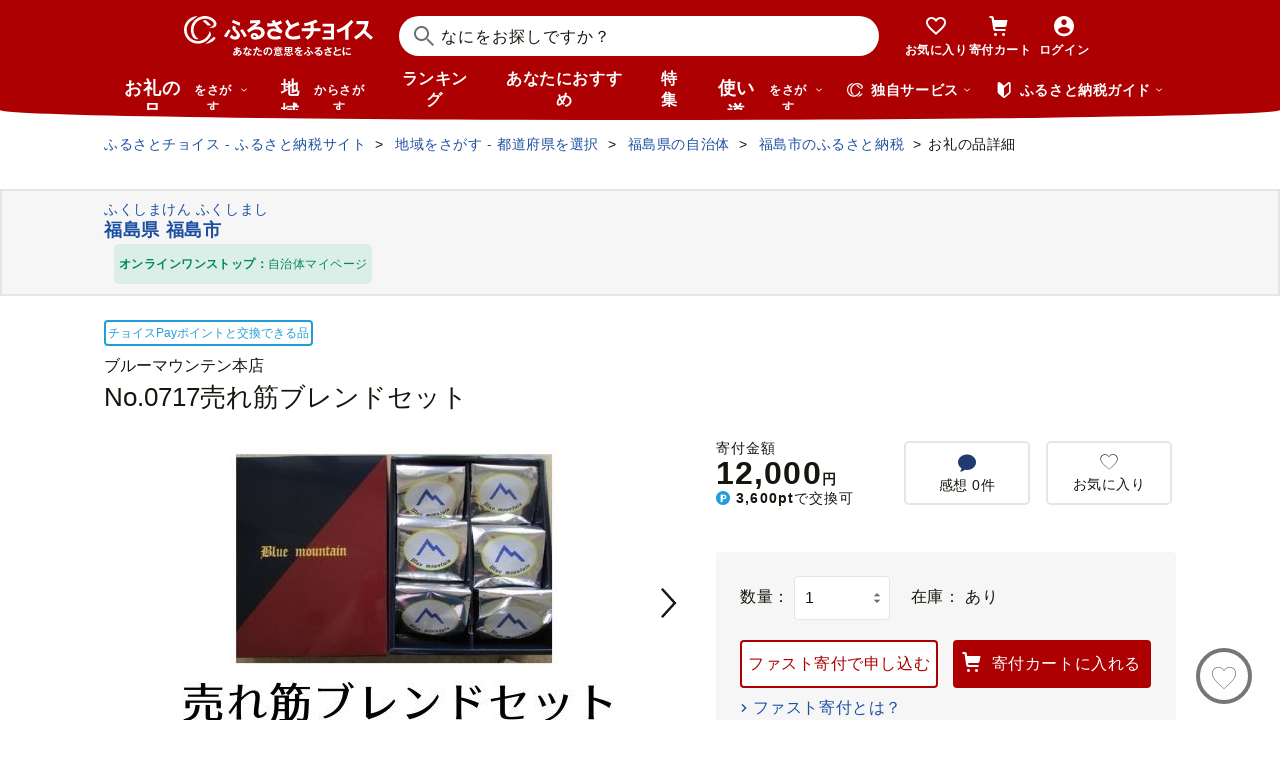

--- FILE ---
content_type: text/html; charset=UTF-8
request_url: https://www.furusato-tax.jp/ajax/product/recommended?action=pc312&tag=null&product_detail_id=4922994
body_size: 4412
content:


	<div class="recommendyou">

		
		<h2 class="ttl-h2--icon"><i class="ttl-h2__icon icn-heart"></i><span class="ttl-h2__text">あなたにおすすめのお礼の品</span></h2>
		

		<div class="recommendyou_slider sld" data-slidenum="4">
			<div class="sld__wrap">
				<ul style="width: 3312px; margin-left: 0px;" class="sld__list grid">
					<li class="js-product-slider-item sld__item goods--slide">

						
	<div class="card-product">
		
		<a class="card-product__link product-slider__product_detail" href="https://www.furusato-tax.jp/product/detail/01668/460792?product-detail_recommend" data-report-url="https://furusatotax.silveregg.net/pycre5/jsonp/click?prod=460792&amp;cookie=fuXVArFhzyUBHj-Itelnbtw..JRe7KgBFEYilUNQWm1pSm2zzqXe7ZAgtaXIfITmkWY09r4Z-6CBjB1k4r0fW2jpBnC42Og2xNhnpyZ3_gzhRmN3mnPJDtTXFOpV016ENxJA.&amp;spec=pc312&amp;cref=1249139528&amp;merch=furusatotax">
			<div class="card-product__image">
				<img class="card-product__img" alt="" decoding="async" src="https://img.furusato-tax.jp/cdn-cgi/image/width=520,height=323/img/x/product/details/20231127/pd_9959661abb1851ba293e8e415dc20730f4591cc4.jpg"/>
				
				
				
				
			</div>

			<div class="card-product__contents">
				<h3 class="card-product__title">大人気 2026年3月末までにお届け エンペラーサーモン 900g 小分け 鮭 サーモ…</h3>
				<div class="card-product__subtitle">
					<div class="card-product__subtitle-inner">
						<div class="card-product__price-text">
							<p class="card-product__price">14,000 円</p>
							
							
						</div>
						<div class="card-product__price-option">
							
						</div>
					</div>
				</div>

				
			</div>
		</a>
		<div class="card-product__complement">
			<a href="/product/reviews/01668/460792" class="card-product__comment product-slider__review">
				<i class="card-product__icn-message icn-message"></i>感想(368)
			</a>
			
		</div>
		
		<button type="button" data-text="大人気 2026年3月末までにお届け エンペラーサーモン 900g 小分け 鮭 サーモン アトランティックサーモン 水産庁長官賞 受賞 さけ シャケ しゃけ sake カルパッチョ ソテー レアステーキ 人気 高級 大満足 美味しい 贈答 生食用 刺身 お刺身 刺し身 魚介類 海鮮 冷凍 厚切り 薄切り ふるさと納税 ふるさとチョイス チョイス 北海道 白糠町" data-form_num="" data-id="460792" data-city-name="北海道白糠町" class="product-slider__favorite card-product__heart addfavorite" data-mode="add" aria-pressed="false">
			<img class="favorite-product_details-460792" alt="お気に入り" decoding="async" src="/img/icon_heart_brdwht.svg"/>
		</button>
		<a class="card-product__city product-slider__city" href="https://www.furusato-tax.jp/city/product/01668?product-detail_recommend">
			
			<span>北海道白糠町</span>
		</a>
		<input type="hidden" class="card-product__id" value="460792"/>
	</div>


					</li><li class="js-product-slider-item sld__item goods--slide">

						
	<div class="card-product">
		
		<a class="card-product__link product-slider__product_detail" href="https://www.furusato-tax.jp/product/detail/41001/5914164?product-detail_recommend" data-report-url="https://furusatotax.silveregg.net/pycre5/jsonp/click?prod=5914164&amp;cookie=fuXVArFhzyUBHj-Itelnbtw..JRe7KgBFEYilUNQWm1pSm2zzqXe7ZAgtaXIfITmkWY09r4Z-6CBjB1k4r0fW2jpBnC42Og2xNhnpyZ3_gzhRmN3mnPJDtTXFOpV016ENxJA.&amp;spec=pc312&amp;cref=1249139528&amp;merch=furusatotax">
			<div class="card-product__image">
				<img class="card-product__img" alt="" decoding="async" src="https://img.furusato-tax.jp/cdn-cgi/image/width=520,height=323/img/x/product/details/20230809/pd_3347046d24496a7afc2cfda6e6a5b249c2b8b926.png"/>
				
				
				
				
			</div>

			<div class="card-product__contents">
				<h3 class="card-product__title">百匠大島　もみ焼き製法米「夢しずく」10kg</h3>
				<div class="card-product__subtitle">
					<div class="card-product__subtitle-inner">
						<div class="card-product__price-text">
							<p class="card-product__price">18,000 円</p>
							
							
						</div>
						<div class="card-product__price-option">
							
						</div>
					</div>
				</div>

				
			</div>
		</a>
		<div class="card-product__complement">
			<a href="/product/reviews/41001/5914164" class="card-product__comment product-slider__review">
				<i class="card-product__icn-message icn-message"></i>感想(2)
			</a>
			
		</div>
		
		<button type="button" data-text="百匠大島　もみ焼き製法米「夢しずく」10kg" data-form_num="" data-id="5914164" data-city-name="佐賀県NPO支援" class="product-slider__favorite card-product__heart addfavorite" data-mode="add" aria-pressed="false">
			<img class="favorite-product_details-5914164" alt="お気に入り" decoding="async" src="/img/icon_heart_brdwht.svg"/>
		</button>
		<a class="card-product__city product-slider__city" href="https://www.furusato-tax.jp/city/product/41001?product-detail_recommend">
			
			<span>佐賀県NPO支援</span>
		</a>
		<input type="hidden" class="card-product__id" value="5914164"/>
	</div>


					</li><li class="js-product-slider-item sld__item goods--slide">

						
	<div class="card-product">
		
		<a class="card-product__link product-slider__product_detail" href="https://www.furusato-tax.jp/product/detail/41001/5914168?product-detail_recommend" data-report-url="https://furusatotax.silveregg.net/pycre5/jsonp/click?prod=5914168&amp;cookie=fuXVArFhzyUBHj-Itelnbtw..JRe7KgBFEYilUNQWm1pSm2zzqXe7ZAgtaXIfITmkWY09r4Z-6CBjB1k4r0fW2jpBnC42Og2xNhnpyZ3_gzhRmN3mnPJDtTXFOpV016ENxJA.&amp;spec=pc312&amp;cref=1249139528&amp;merch=furusatotax">
			<div class="card-product__image">
				<img class="card-product__img" alt="" decoding="async" src="https://img.furusato-tax.jp/cdn-cgi/image/width=520,height=323/img/x/product/details/20230809/pd_ab5bed09a2ac2db8374ae39b20c6b6bf7cc37438.jpg"/>
				
				
				
				
			</div>

			<div class="card-product__contents">
				<h3 class="card-product__title">百匠大島　もみ焼き製法米「さがびより」10kg</h3>
				<div class="card-product__subtitle">
					<div class="card-product__subtitle-inner">
						<div class="card-product__price-text">
							<p class="card-product__price">18,000 円</p>
							
							
						</div>
						<div class="card-product__price-option">
							
						</div>
					</div>
				</div>

				
			</div>
		</a>
		<div class="card-product__complement">
			<a href="/product/reviews/41001/5914168" class="card-product__comment product-slider__review">
				<i class="card-product__icn-message icn-message"></i>感想(3)
			</a>
			
		</div>
		
		<button type="button" data-text="百匠大島　もみ焼き製法米「さがびより」10kg" data-form_num="" data-id="5914168" data-city-name="佐賀県NPO支援" class="product-slider__favorite card-product__heart addfavorite" data-mode="add" aria-pressed="false">
			<img class="favorite-product_details-5914168" alt="お気に入り" decoding="async" src="/img/icon_heart_brdwht.svg"/>
		</button>
		<a class="card-product__city product-slider__city" href="https://www.furusato-tax.jp/city/product/41001?product-detail_recommend">
			
			<span>佐賀県NPO支援</span>
		</a>
		<input type="hidden" class="card-product__id" value="5914168"/>
	</div>


					</li><li class="js-product-slider-item sld__item goods--slide">

						
	<div class="card-product">
		
		<a class="card-product__link product-slider__product_detail" href="https://www.furusato-tax.jp/product/detail/27213/6920886?product-detail_recommend" data-report-url="https://furusatotax.silveregg.net/pycre5/jsonp/click?prod=6920886&amp;cookie=fuXVArFhzyUBHj-Itelnbtw..JRe7KgBFEYilUNQWm1pSm2zzqXe7ZAgtaXIfITmkWY09r4Z-6CBjB1k4r0fW2jpBnC42Og2xNhnpyZ3_gzhRmN3mnPJDtTXFOpV016ENxJA.&amp;spec=pc312&amp;cref=1249139528&amp;merch=furusatotax">
			<div class="card-product__image">
				<img class="card-product__img" alt="" decoding="async" src="https://img.furusato-tax.jp/cdn-cgi/image/width=520,height=323/img/x/product/details/20251230/pd_be21cead083527a920c8f4cbbeb1ad91e7ef39cc.jpg"/>
				
				
				
				
			</div>

			<div class="card-product__contents">
				<h3 class="card-product__title">【3冠獲得】規格外 銀鱈 西京漬け 切り落とし 2kg【チョイス限定 訳あり サ…</h3>
				<div class="card-product__subtitle">
					<div class="card-product__subtitle-inner">
						<div class="card-product__price-text">
							<p class="card-product__price">9,000 円</p>
							
							
						</div>
						<div class="card-product__price-option">
							
						</div>
					</div>
				</div>

				
			</div>
		</a>
		<div class="card-product__complement">
			<a href="/product/reviews/27213/6920886" class="card-product__comment product-slider__review">
				<i class="card-product__icn-message icn-message"></i>感想(1)
			</a>
			
		</div>
		
		<button type="button" data-text="【3冠獲得】規格外 銀鱈 西京漬け 切り落とし 2kg【チョイス限定 訳あり サイズ不揃い 小分け 500g×4P 1位獲得 銀だら ぎんだら ギンダラ 海産物 魚 惣菜 西京焼き お酒 あて】" data-form_num="" data-id="6920886" data-city-name="大阪府泉佐野市" class="product-slider__favorite card-product__heart addfavorite" data-mode="add" aria-pressed="false">
			<img class="favorite-product_details-6920886" alt="お気に入り" decoding="async" src="/img/icon_heart_brdwht.svg"/>
		</button>
		<a class="card-product__city product-slider__city" href="https://www.furusato-tax.jp/city/product/27213?product-detail_recommend">
			
			<span>大阪府泉佐野市</span>
		</a>
		<input type="hidden" class="card-product__id" value="6920886"/>
	</div>


					</li><li class="js-product-slider-item sld__item goods--slide">

						
	<div class="card-product">
		
		<a class="card-product__link product-slider__product_detail" href="https://www.furusato-tax.jp/product/detail/04205/5709577?product-detail_recommend" data-report-url="https://furusatotax.silveregg.net/pycre5/jsonp/click?prod=5709577&amp;cookie=fuXVArFhzyUBHj-Itelnbtw..JRe7KgBFEYilUNQWm1pSm2zzqXe7ZAgtaXIfITmkWY09r4Z-6CBjB1k4r0fW2jpBnC42Og2xNhnpyZ3_gzhRmN3mnPJDtTXFOpV016ENxJA.&amp;spec=pc312&amp;cref=1249139528&amp;merch=furusatotax">
			<div class="card-product__image">
				<img class="card-product__img" alt="" decoding="async" src="https://img.furusato-tax.jp/cdn-cgi/image/width=520,height=323/img/x/product/details/20250612/pd_4e096d0f875cff2df09fe7866ed226d3ccf9bee0.jpg"/>
				
				
				
				
			</div>

			<div class="card-product__contents">
				<h3 class="card-product__title">鮭 サーモンランキング１位 訳あり 銀鮭 切身 約2kg [宮城東洋 宮城県 気仙…</h3>
				<div class="card-product__subtitle">
					<div class="card-product__subtitle-inner">
						<div class="card-product__price-text">
							<p class="card-product__price">12,500 円</p>
							
							
						</div>
						<div class="card-product__price-option">
							
						</div>
					</div>
				</div>

				
			</div>
		</a>
		<div class="card-product__complement">
			<a href="/product/reviews/04205/5709577" class="card-product__comment product-slider__review">
				<i class="card-product__icn-message icn-message"></i>感想(618)
			</a>
			
		</div>
		
		<button type="button" data-text="鮭 サーモンランキング１位 訳あり 銀鮭 切身 約2kg [宮城東洋 宮城県 気仙沼市 20564991] 鮭 魚介類 海鮮 訳アリ 規格外 不揃い さけ サケ 鮭切身 シャケ 切り身 冷凍 家庭用 おかず 弁当 支援 サーモン 銀鮭切り身 魚 わけあり" data-form_num="" data-id="5709577" data-city-name="宮城県気仙沼市" class="product-slider__favorite card-product__heart addfavorite" data-mode="add" aria-pressed="false">
			<img class="favorite-product_details-5709577" alt="お気に入り" decoding="async" src="/img/icon_heart_brdwht.svg"/>
		</button>
		<a class="card-product__city product-slider__city" href="https://www.furusato-tax.jp/city/product/04205?product-detail_recommend">
			
			<span>宮城県気仙沼市</span>
		</a>
		<input type="hidden" class="card-product__id" value="5709577"/>
	</div>


					</li><li class="js-product-slider-item sld__item goods--slide">

						
	<div class="card-product">
		
		<a class="card-product__link product-slider__product_detail" href="https://www.furusato-tax.jp/product/detail/40345/4935344?product-detail_recommend" data-report-url="https://furusatotax.silveregg.net/pycre5/jsonp/click?prod=4935344&amp;cookie=fuXVArFhzyUBHj-Itelnbtw..JRe7KgBFEYilUNQWm1pSm2zzqXe7ZAgtaXIfITmkWY09r4Z-6CBjB1k4r0fW2jpBnC42Og2xNhnpyZ3_gzhRmN3mnPJDtTXFOpV016ENxJA.&amp;spec=pc312&amp;cref=1249139528&amp;merch=furusatotax">
			<div class="card-product__image">
				<img class="card-product__img" alt="" decoding="async" src="https://img.furusato-tax.jp/cdn-cgi/image/width=520,height=323/img/x/product/details/20240828/pd_819d0573e93deb34518afe6d96d318a39b7a05f8.jpg"/>
				
				
				
				
			</div>

			<div class="card-product__contents">
				<h3 class="card-product__title">A1362.【配送月指定可】累計３００万個！どーんと3㎏.レンチン可・湯煎可.ベ…</h3>
				<div class="card-product__subtitle">
					<div class="card-product__subtitle-inner">
						<div class="card-product__price-text">
							<p class="card-product__price">10,000 円</p>
							
							
						</div>
						<div class="card-product__price-option">
							
						</div>
					</div>
				</div>

				
			</div>
		</a>
		<div class="card-product__complement">
			<a href="/product/reviews/40345/4935344" class="card-product__comment product-slider__review">
				<i class="card-product__icn-message icn-message"></i>感想(216)
			</a>
			
		</div>
		
		<button type="button" data-text="A1362.【配送月指定可】累計３００万個！どーんと3㎏.レンチン可・湯煎可.ベストな４種ハンバーグセット【150g×20個】" data-form_num="" data-id="4935344" data-city-name="福岡県新宮町" class="product-slider__favorite card-product__heart addfavorite" data-mode="add" aria-pressed="false">
			<img class="favorite-product_details-4935344" alt="お気に入り" decoding="async" src="/img/icon_heart_brdwht.svg"/>
		</button>
		<a class="card-product__city product-slider__city" href="https://www.furusato-tax.jp/city/product/40345?product-detail_recommend">
			
			<span>福岡県新宮町</span>
		</a>
		<input type="hidden" class="card-product__id" value="4935344"/>
	</div>


					</li><li class="js-product-slider-item sld__item goods--slide">

						
	<div class="card-product">
		
		<a class="card-product__link product-slider__product_detail" href="https://www.furusato-tax.jp/product/detail/43428/6579950?product-detail_recommend" data-report-url="https://furusatotax.silveregg.net/pycre5/jsonp/click?prod=6579950&amp;cookie=fuXVArFhzyUBHj-Itelnbtw..JRe7KgBFEYilUNQWm1pSm2zzqXe7ZAgtaXIfITmkWY09r4Z-6CBjB1k4r0fW2jpBnC42Og2xNhnpyZ3_gzhRmN3mnPJDtTXFOpV016ENxJA.&amp;spec=pc312&amp;cref=1249139528&amp;merch=furusatotax">
			<div class="card-product__image">
				<img class="card-product__img" alt="" decoding="async" src="https://img.furusato-tax.jp/cdn-cgi/image/width=520,height=323/img/x/product/details/20251229/pd_1ea1905f79e6c4aaa157c56bb6b701ef48f3834e.jpg"/>
				
				
				
				
			</div>

			<div class="card-product__contents">
				<h3 class="card-product__title">＜令和7年産＞ 阿蘇だわら 熊本県 高森町 オリジナル米 計10kg（5kg×2袋）精…</h3>
				<div class="card-product__subtitle">
					<div class="card-product__subtitle-inner">
						<div class="card-product__price-text">
							<p class="card-product__price">18,000 円</p>
							
							
						</div>
						<div class="card-product__price-option">
							
						</div>
					</div>
				</div>

				
			</div>
		</a>
		<div class="card-product__complement">
			<a href="/product/reviews/43428/6579950" class="card-product__comment product-slider__review">
				<i class="card-product__icn-message icn-message"></i>感想(34)
			</a>
			
		</div>
		
		<button type="button" data-text="＜令和7年産＞ 阿蘇だわら 熊本県 高森町 オリジナル米 計10kg（5kg×2袋）精米 お米 米 5kg×2 10kg" data-form_num="" data-id="6579950" data-city-name="熊本県高森町" class="product-slider__favorite card-product__heart addfavorite" data-mode="add" aria-pressed="false">
			<img class="favorite-product_details-6579950" alt="お気に入り" decoding="async" src="/img/icon_heart_brdwht.svg"/>
		</button>
		<a class="card-product__city product-slider__city" href="https://www.furusato-tax.jp/city/product/43428?product-detail_recommend">
			
			<span>熊本県高森町</span>
		</a>
		<input type="hidden" class="card-product__id" value="6579950"/>
	</div>


					</li><li class="js-product-slider-item sld__item goods--slide">

						
	<div class="card-product">
		
		<a class="card-product__link product-slider__product_detail" href="https://www.furusato-tax.jp/product/detail/01100/4970902?product-detail_recommend" data-report-url="https://furusatotax.silveregg.net/pycre5/jsonp/click?prod=4970902&amp;cookie=fuXVArFhzyUBHj-Itelnbtw..JRe7KgBFEYilUNQWm1pSm2zzqXe7ZAgtaXIfITmkWY09r4Z-6CBjB1k4r0fW2jpBnC42Og2xNhnpyZ3_gzhRmN3mnPJDtTXFOpV016ENxJA.&amp;spec=pc312&amp;cref=1249139528&amp;merch=furusatotax">
			<div class="card-product__image">
				<img class="card-product__img" alt="" decoding="async" src="https://img.furusato-tax.jp/cdn-cgi/image/width=520,height=323/img/x/product/details/20251205/pd_8b87dd9c3865bee92bbe95dda41a4e8605f1cb0b.jpg"/>
				
				
				
				
			</div>

			<div class="card-product__contents">
				<h3 class="card-product__title">高評価！《 リピート多数★ 》 超厚切り 銀だら 約720g 3種 食べ比べ 冷凍 6…</h3>
				<div class="card-product__subtitle">
					<div class="card-product__subtitle-inner">
						<div class="card-product__price-text">
							<p class="card-product__price">13,800 円</p>
							
							
						</div>
						<div class="card-product__price-option">
							
						</div>
					</div>
				</div>

				
			</div>
		</a>
		<div class="card-product__complement">
			<a href="/product/reviews/01100/4970902" class="card-product__comment product-slider__review">
				<i class="card-product__icn-message icn-message"></i>感想(47)
			</a>
			
		</div>
		
		<button type="button" data-text="高評価！《 リピート多数★ 》 超厚切り 銀だら 約720g 3種 食べ比べ 冷凍 6パック 切身 たら 魚介 魚 おかず 詰め合わせ 味噌漬け 醤油漬け 麹粕漬け 麹みそ漬 お取り寄せ お弁当に おつまみに 銀鱈 人気 北海道 札幌市" data-form_num="" data-id="4970902" data-city-name="北海道札幌市" class="product-slider__favorite card-product__heart addfavorite" data-mode="add" aria-pressed="false">
			<img class="favorite-product_details-4970902" alt="お気に入り" decoding="async" src="/img/icon_heart_brdwht.svg"/>
		</button>
		<a class="card-product__city product-slider__city" href="https://www.furusato-tax.jp/city/product/01100?product-detail_recommend">
			
			<span>北海道札幌市</span>
		</a>
		<input type="hidden" class="card-product__id" value="4970902"/>
	</div>


					</li><li class="js-product-slider-item sld__item goods--slide">

						
	<div class="card-product">
		
		<a class="card-product__link product-slider__product_detail" href="https://www.furusato-tax.jp/product/detail/23202/6398924?product-detail_recommend" data-report-url="https://furusatotax.silveregg.net/pycre5/jsonp/click?prod=6398924&amp;cookie=fuXVArFhzyUBHj-Itelnbtw..JRe7KgBFEYilUNQWm1pSm2zzqXe7ZAgtaXIfITmkWY09r4Z-6CBjB1k4r0fW2jpBnC42Og2xNhnpyZ3_gzhRmN3mnPJDtTXFOpV016ENxJA.&amp;spec=pc312&amp;cref=1249139528&amp;merch=furusatotax">
			<div class="card-product__image">
				<img class="card-product__img" alt="" decoding="async" src="https://img.furusato-tax.jp/cdn-cgi/image/width=520,height=323/img/x/product/details/20241121/pd_5c8657b356bea1180bb7092e66181f7a47c56516.jpg"/>
				
				
				
				
			</div>

			<div class="card-product__contents">
				<h3 class="card-product__title">＜ハナロロ＞ 着るビーズクッション XLサイズ(モスグリーン)【1569380】</h3>
				<div class="card-product__subtitle">
					<div class="card-product__subtitle-inner">
						<div class="card-product__price-text">
							<p class="card-product__price">75,000 円</p>
							
							
						</div>
						<div class="card-product__price-option">
							
						</div>
					</div>
				</div>

				
			</div>
		</a>
		<div class="card-product__complement">
			
			
		</div>
		
		<button type="button" data-text="＜ハナロロ＞ 着るビーズクッション XLサイズ(モスグリーン)【1569380】" data-form_num="" data-id="6398924" data-city-name="愛知県岡崎市" class="product-slider__favorite card-product__heart addfavorite" data-mode="add" aria-pressed="false">
			<img class="favorite-product_details-6398924" alt="お気に入り" decoding="async" src="/img/icon_heart_brdwht.svg"/>
		</button>
		<a class="card-product__city product-slider__city" href="https://www.furusato-tax.jp/city/product/23202?product-detail_recommend">
			
			<span>愛知県岡崎市</span>
		</a>
		<input type="hidden" class="card-product__id" value="6398924"/>
	</div>


					</li><li class="js-product-slider-item sld__item goods--slide">

						
	<div class="card-product">
		
		<a class="card-product__link product-slider__product_detail" href="https://www.furusato-tax.jp/product/detail/08210/6906407?product-detail_recommend" data-report-url="https://furusatotax.silveregg.net/pycre5/jsonp/click?prod=6906407&amp;cookie=fuXVArFhzyUBHj-Itelnbtw..JRe7KgBFEYilUNQWm1pSm2zzqXe7ZAgtaXIfITmkWY09r4Z-6CBjB1k4r0fW2jpBnC42Og2xNhnpyZ3_gzhRmN3mnPJDtTXFOpV016ENxJA.&amp;spec=pc312&amp;cref=1249139528&amp;merch=furusatotax">
			<div class="card-product__image">
				<img class="card-product__img" alt="" decoding="async" src="https://img.furusato-tax.jp/cdn-cgi/image/width=520,height=323/img/x/product/details/20251222/pd_3cfeb87c7ef37ce80ef74c47939d23c28be91650.jpg"/>
				
				
				
				
			</div>

			<div class="card-product__contents">
				<h3 class="card-product__title">【選べる容量・発送月】9000円/5kg～ 令和7年産米 コシヒカリ にじのきらめ…</h3>
				<div class="card-product__subtitle">
					<div class="card-product__subtitle-inner">
						<div class="card-product__price-text">
							<p class="card-product__price">9,000 円</p>
							
							
						</div>
						<div class="card-product__price-option">
							
						</div>
					</div>
				</div>

				
			</div>
		</a>
		<div class="card-product__complement">
			
			
		</div>
		
		<button type="button" data-text="【選べる容量・発送月】9000円/5kg～ 令和7年産米 コシヒカリ にじのきらめき 食べ比べ 5kg 10kg 20kg 令和7年産 茨城県産 白米 精米 茨城県 お米 米 定期便 9000円 10000円 1万円" data-form_num="" data-id="6906407" data-city-name="茨城県下妻市" class="product-slider__favorite card-product__heart addfavorite" data-mode="add" aria-pressed="false">
			<img class="favorite-product_details-6906407" alt="お気に入り" decoding="async" src="/img/icon_heart_brdwht.svg"/>
		</button>
		<a class="card-product__city product-slider__city" href="https://www.furusato-tax.jp/city/product/08210?product-detail_recommend">
			
			<span>茨城県下妻市</span>
		</a>
		<input type="hidden" class="card-product__id" value="6906407"/>
	</div>


					</li><li class="js-product-slider-item sld__item goods--slide">

						
	<div class="card-product">
		
		<a class="card-product__link product-slider__product_detail" href="https://www.furusato-tax.jp/product/detail/19208/5050016?product-detail_recommend" data-report-url="https://furusatotax.silveregg.net/pycre5/jsonp/click?prod=5050016&amp;cookie=fuXVArFhzyUBHj-Itelnbtw..JRe7KgBFEYilUNQWm1pSm2zzqXe7ZAgtaXIfITmkWY09r4Z-6CBjB1k4r0fW2jpBnC42Og2xNhnpyZ3_gzhRmN3mnPJDtTXFOpV016ENxJA.&amp;spec=pc312&amp;cref=1249139528&amp;merch=furusatotax">
			<div class="card-product__image">
				<img class="card-product__img" alt="" decoding="async" src="https://img.furusato-tax.jp/cdn-cgi/image/width=520,height=323/img/x/product/details/20250123/pd_86a70022248a5b24cb3c2f51b8514974e11abfaf.jpg"/>
				
				
				
				
			</div>

			<div class="card-product__contents">
				<h3 class="card-product__title">＜2026年発送先行予約＞南アルプス市産シャインマスカット1.2kg以上（2～3房…</h3>
				<div class="card-product__subtitle">
					<div class="card-product__subtitle-inner">
						<div class="card-product__price-text">
							<p class="card-product__price">10,000 円</p>
							
							
						</div>
						<div class="card-product__price-option">
							
						</div>
					</div>
				</div>

				
			</div>
		</a>
		<div class="card-product__complement">
			<a href="/product/reviews/19208/5050016" class="card-product__comment product-slider__review">
				<i class="card-product__icn-message icn-message"></i>感想(111)
			</a>
			
		</div>
		
		<button type="button" data-text="＜2026年発送先行予約＞南アルプス市産シャインマスカット1.2kg以上（2～3房）　クール便発送 ALPAG007" data-form_num="" data-id="5050016" data-city-name="山梨県南アルプス市" class="product-slider__favorite card-product__heart addfavorite" data-mode="add" aria-pressed="false">
			<img class="favorite-product_details-5050016" alt="お気に入り" decoding="async" src="/img/icon_heart_brdwht.svg"/>
		</button>
		<a class="card-product__city product-slider__city" href="https://www.furusato-tax.jp/city/product/19208?product-detail_recommend">
			
			<span>山梨県南アルプス市</span>
		</a>
		<input type="hidden" class="card-product__id" value="5050016"/>
	</div>


					</li><li class="js-product-slider-item sld__item goods--slide">

						
	<div class="card-product">
		
		<a class="card-product__link product-slider__product_detail" href="https://www.furusato-tax.jp/product/detail/12218/5179672?product-detail_recommend" data-report-url="https://furusatotax.silveregg.net/pycre5/jsonp/click?prod=5179672&amp;cookie=fuXVArFhzyUBHj-Itelnbtw..JRe7KgBFEYilUNQWm1pSm2zzqXe7ZAgtaXIfITmkWY09r4Z-6CBjB1k4r0fW2jpBnC42Og2xNhnpyZ3_gzhRmN3mnPJDtTXFOpV016ENxJA.&amp;spec=pc312&amp;cref=1249139528&amp;merch=furusatotax">
			<div class="card-product__image">
				<img class="card-product__img" alt="" decoding="async" src="https://img.furusato-tax.jp/cdn-cgi/image/width=520,height=323/img/x/product/details/20250325/pd_acd249b1d65f9c7562b2fdea7651e3caa182b662.jpg"/>
				
				
				
				
			</div>

			<div class="card-product__contents">
				<h3 class="card-product__title">訳あり 塩サバ 3kg 海鮮 無添加《90日以内に出荷予定(土日祝除く)》切り身 …</h3>
				<div class="card-product__subtitle">
					<div class="card-product__subtitle-inner">
						<div class="card-product__price-text">
							<p class="card-product__price">12,000 円</p>
							
							
						</div>
						<div class="card-product__price-option">
							
						</div>
					</div>
				</div>

				
			</div>
		</a>
		<div class="card-product__complement">
			<a href="/product/reviews/12218/5179672" class="card-product__comment product-slider__review">
				<i class="card-product__icn-message icn-message"></i>感想(264)
			</a>
			
		</div>
		
		<button type="button" data-text="訳あり 塩サバ 3kg 海鮮 無添加《90日以内に出荷予定(土日祝除く)》切り身 千葉県 勝浦市  株式会社西川 塩 さば サバ 魚 無添加 鯖 冷凍 塩さば 規格外 大容量【配送不可地域：離島】 st-p" data-form_num="" data-id="5179672" data-city-name="千葉県勝浦市" class="product-slider__favorite card-product__heart addfavorite" data-mode="add" aria-pressed="false">
			<img class="favorite-product_details-5179672" alt="お気に入り" decoding="async" src="/img/icon_heart_brdwht.svg"/>
		</button>
		<a class="card-product__city product-slider__city" href="https://www.furusato-tax.jp/city/product/12218?product-detail_recommend">
			
			<span>千葉県勝浦市</span>
		</a>
		<input type="hidden" class="card-product__id" value="5179672"/>
	</div>


					</li>
				</ul>
			</div>
			<p class="btn-sld is-next product-slider__slider"><img src="/img/icon/title/icon_arrow_right.png" width="14" height="14" alt="次へ"/></p>
			<p class="btn-sld is-prev product-slider__slider"><img src="/img/icon/title/icon_arrow_left.png" width="14" height="14" alt="前へ"/></p>
		</div>

		<input type="hidden" id="token_favorite_add" value="e7mAAKzB48ge5iJuSh7TxQ d2dSPOm8_n9mOpmmsW-6O1b33zbUdWQ7WvXdnxY-_DHFwegHpBCvCHZSezO4m4caByO2dXzG8kfG63ScGkam1deLoU12AaWbVQs4iDZ2BNcSMfD_OMuJnuLno71n4EwT3C36j76RI6MZSE0p75-aI2nI7jQFaUPeCnPXZjWcTZg"/>
		<input type="hidden" id="token_favorite_remove" value="Pe7jASS_OTmT_e4KwXz69w Fzn2aRCS4olor7i26YzM6RImZ9Hqq9hvGvOD7MSr59OfOssQfSH5ED9vppFf8yNHqzfcvnFgicr43Q11sMhfJY9jMe94jW9wtrhqAcnuaMy__lZSu2NeTqCR6EuHUjOuj2t1icFYTx4asho9rfMKCxk2G8FaPdcTt8npTu3Y_EE"/>
	</div>


<!-- 新レイアウト(マージンが狭いレイアウト) -->


--- FILE ---
content_type: text/html; charset=UTF-8
request_url: https://www.furusato-tax.jp/ajax/product/recommended?action=pc311&tag=null&product_detail_id=4922994&prefecture_id=7
body_size: 3206
content:


	<div class="recommendyou">

		
		<h2 class="ttl-h2--icon"><i class="ttl-h2__icon icn-heart"></i><span class="ttl-h2__text">この品を見ている人はこんな品も見てます</span></h2>
		

		<div class="recommendyou_slider sld" data-slidenum="4">
			<div class="sld__wrap">
				<ul style="width: 3312px; margin-left: 0px;" class="sld__list grid">
					<li class="js-product-slider-item sld__item goods--slide">

						
	<div class="card-product">
		
		<a class="card-product__link product-slider__product_detail" href="https://www.furusato-tax.jp/product/detail/07201/4923002?product-detail_recommend" data-report-url="https://furusatotax.silveregg.net/pycre5/jsonp/click?prod=4923002&amp;cookie=fuXVArFhzyUBHj-Itelnbtw..JRe7KgBFEYilUNQWm1pSm2zzqXe7ZAgtaXIfITmkWY09r4Z-6CBjB1k4r0fW2jpBnC42Og2xNhnpyZ3_gzhRmN3mnPJDtTXFOpV016ENxJA.&amp;spec=pc311&amp;cref=189100396&amp;merch=furusatotax">
			<div class="card-product__image">
				<img class="card-product__img" alt="" decoding="async" src="https://img.furusato-tax.jp/cdn-cgi/image/width=520,height=323/img/x/product/details/20200904/pd_13fd26c84e90057da25c718934065f559dce81d5.jpg"/>
				
				
				
				
			</div>

			<div class="card-product__contents">
				<h3 class="card-product__title">No.0719苦味がお好きな方へのおすすめブレンドセット</h3>
				<div class="card-product__subtitle">
					<div class="card-product__subtitle-inner">
						<div class="card-product__price-text">
							<p class="card-product__price">11,000 円</p>
							
							
						</div>
						<div class="card-product__price-option">
							
						</div>
					</div>
				</div>

				
			</div>
		</a>
		<div class="card-product__complement">
			
			
		</div>
		
		<button type="button" data-text="No.0719苦味がお好きな方へのおすすめブレンドセット" data-form_num="" data-id="4923002" data-city-name="福島県福島市" class="product-slider__favorite card-product__heart addfavorite" data-mode="add" aria-pressed="false">
			<img class="favorite-product_details-4923002" alt="お気に入り" decoding="async" src="/img/icon_heart_brdwht.svg"/>
		</button>
		<a class="card-product__city product-slider__city" href="https://www.furusato-tax.jp/city/product/07201?product-detail_recommend">
			
			<span>福島県福島市</span>
		</a>
		<input type="hidden" class="card-product__id" value="4923002"/>
	</div>


					</li><li class="js-product-slider-item sld__item goods--slide">

						
	<div class="card-product">
		
		<a class="card-product__link product-slider__product_detail" href="https://www.furusato-tax.jp/product/detail/07201/4923001?product-detail_recommend" data-report-url="https://furusatotax.silveregg.net/pycre5/jsonp/click?prod=4923001&amp;cookie=fuXVArFhzyUBHj-Itelnbtw..JRe7KgBFEYilUNQWm1pSm2zzqXe7ZAgtaXIfITmkWY09r4Z-6CBjB1k4r0fW2jpBnC42Og2xNhnpyZ3_gzhRmN3mnPJDtTXFOpV016ENxJA.&amp;spec=pc311&amp;cref=189100396&amp;merch=furusatotax">
			<div class="card-product__image">
				<img class="card-product__img" alt="" decoding="async" src="https://img.furusato-tax.jp/cdn-cgi/image/width=520,height=323/img/x/product/details/20200904/pd_7e5fe616d8383ca82a8082e554e9cbd39e8f6bfd.jpg"/>
				
				
				
				
			</div>

			<div class="card-product__contents">
				<h3 class="card-product__title">No.0718酸味がお好きな方へのおすすめブレンドセット</h3>
				<div class="card-product__subtitle">
					<div class="card-product__subtitle-inner">
						<div class="card-product__price-text">
							<p class="card-product__price">11,000 円</p>
							
							
						</div>
						<div class="card-product__price-option">
							
						</div>
					</div>
				</div>

				
			</div>
		</a>
		<div class="card-product__complement">
			
			
		</div>
		
		<button type="button" data-text="No.0718酸味がお好きな方へのおすすめブレンドセット" data-form_num="" data-id="4923001" data-city-name="福島県福島市" class="product-slider__favorite card-product__heart addfavorite" data-mode="add" aria-pressed="false">
			<img class="favorite-product_details-4923001" alt="お気に入り" decoding="async" src="/img/icon_heart_brdwht.svg"/>
		</button>
		<a class="card-product__city product-slider__city" href="https://www.furusato-tax.jp/city/product/07201?product-detail_recommend">
			
			<span>福島県福島市</span>
		</a>
		<input type="hidden" class="card-product__id" value="4923001"/>
	</div>


					</li><li class="js-product-slider-item sld__item goods--slide">

						
	<div class="card-product">
		
		<a class="card-product__link product-slider__product_detail" href="https://www.furusato-tax.jp/product/detail/07201/5113554?product-detail_recommend" data-report-url="https://furusatotax.silveregg.net/pycre5/jsonp/click?prod=5113554&amp;cookie=fuXVArFhzyUBHj-Itelnbtw..JRe7KgBFEYilUNQWm1pSm2zzqXe7ZAgtaXIfITmkWY09r4Z-6CBjB1k4r0fW2jpBnC42Og2xNhnpyZ3_gzhRmN3mnPJDtTXFOpV016ENxJA.&amp;spec=pc311&amp;cref=189100396&amp;merch=furusatotax">
			<div class="card-product__image">
				<img class="card-product__img" alt="" decoding="async" src="https://img.furusato-tax.jp/cdn-cgi/image/width=520,height=323/img/x/product/details/20210521/pd_2ee5344846e2dd6656cd613cc389981fce278f47.jpg"/>
				
				
				
				
			</div>

			<div class="card-product__contents">
				<h3 class="card-product__title">No.1195オリジナルハンドドリップコーヒーセット</h3>
				<div class="card-product__subtitle">
					<div class="card-product__subtitle-inner">
						<div class="card-product__price-text">
							<p class="card-product__price">15,000 円</p>
							
							
						</div>
						<div class="card-product__price-option">
							
						</div>
					</div>
				</div>

				
			</div>
		</a>
		<div class="card-product__complement">
			
			
		</div>
		
		<button type="button" data-text="No.1195オリジナルハンドドリップコーヒーセット" data-form_num="" data-id="5113554" data-city-name="福島県福島市" class="product-slider__favorite card-product__heart addfavorite" data-mode="add" aria-pressed="false">
			<img class="favorite-product_details-5113554" alt="お気に入り" decoding="async" src="/img/icon_heart_brdwht.svg"/>
		</button>
		<a class="card-product__city product-slider__city" href="https://www.furusato-tax.jp/city/product/07201?product-detail_recommend">
			
			<span>福島県福島市</span>
		</a>
		<input type="hidden" class="card-product__id" value="5113554"/>
	</div>


					</li><li class="js-product-slider-item sld__item goods--slide">

						
	<div class="card-product">
		
		<a class="card-product__link product-slider__product_detail" href="https://www.furusato-tax.jp/product/detail/07201/5965106?product-detail_recommend" data-report-url="https://furusatotax.silveregg.net/pycre5/jsonp/click?prod=5965106&amp;cookie=fuXVArFhzyUBHj-Itelnbtw..JRe7KgBFEYilUNQWm1pSm2zzqXe7ZAgtaXIfITmkWY09r4Z-6CBjB1k4r0fW2jpBnC42Og2xNhnpyZ3_gzhRmN3mnPJDtTXFOpV016ENxJA.&amp;spec=pc311&amp;cref=189100396&amp;merch=furusatotax">
			<div class="card-product__image">
				<img class="card-product__img" alt="" decoding="async" src="https://img.furusato-tax.jp/cdn-cgi/image/width=520,height=323/img/x/product/details/20250831/pd_3577b9312f23a31bb963fbd6c2e7dcca6ad2a964.jpg"/>
				
				
				
				
			</div>

			<div class="card-product__contents">
				<h3 class="card-product__title">No.2767福島のフルーツ定期便２種【2026年発送　先行予約】</h3>
				<div class="card-product__subtitle">
					<div class="card-product__subtitle-inner">
						<div class="card-product__price-text">
							<p class="card-product__price">26,000 円</p>
							
							
						</div>
						<div class="card-product__price-option">
							
						</div>
					</div>
				</div>

				
			</div>
		</a>
		<div class="card-product__complement">
			<a href="/product/reviews/07201/5965106" class="card-product__comment product-slider__review">
				<i class="card-product__icn-message icn-message"></i>感想(3)
			</a>
			
		</div>
		
		<button type="button" data-text="No.2767福島のフルーツ定期便２種【2026年発送　先行予約】" data-form_num="" data-id="5965106" data-city-name="福島県福島市" class="product-slider__favorite card-product__heart addfavorite" data-mode="add" aria-pressed="false">
			<img class="favorite-product_details-5965106" alt="お気に入り" decoding="async" src="/img/icon_heart_brdwht.svg"/>
		</button>
		<a class="card-product__city product-slider__city" href="https://www.furusato-tax.jp/city/product/07201?product-detail_recommend">
			
			<span>福島県福島市</span>
		</a>
		<input type="hidden" class="card-product__id" value="5965106"/>
	</div>


					</li><li class="js-product-slider-item sld__item goods--slide">

						
	<div class="card-product">
		
		<a class="card-product__link product-slider__product_detail" href="https://www.furusato-tax.jp/product/detail/07201/5815077?product-detail_recommend" data-report-url="https://furusatotax.silveregg.net/pycre5/jsonp/click?prod=5815077&amp;cookie=fuXVArFhzyUBHj-Itelnbtw..JRe7KgBFEYilUNQWm1pSm2zzqXe7ZAgtaXIfITmkWY09r4Z-6CBjB1k4r0fW2jpBnC42Og2xNhnpyZ3_gzhRmN3mnPJDtTXFOpV016ENxJA.&amp;spec=pc311&amp;cref=189100396&amp;merch=furusatotax">
			<div class="card-product__image">
				<img class="card-product__img" alt="" decoding="async" src="https://img.furusato-tax.jp/cdn-cgi/image/width=520,height=323/img/x/product/details/20250708/pd_569c6dda79e9ff2440444d3348169242f59689a7.jpg"/>
				
				
				
				
			</div>

			<div class="card-product__contents">
				<h3 class="card-product__title">No.2698椏久里珈琲トリオ（厳選コーヒー豆３種詰合せ）</h3>
				<div class="card-product__subtitle">
					<div class="card-product__subtitle-inner">
						<div class="card-product__price-text">
							<p class="card-product__price">12,000 円</p>
							
							
						</div>
						<div class="card-product__price-option">
							
						</div>
					</div>
				</div>

				
			</div>
		</a>
		<div class="card-product__complement">
			
			
		</div>
		
		<button type="button" data-text="No.2698椏久里珈琲トリオ（厳選コーヒー豆３種詰合せ）" data-form_num="" data-id="5815077" data-city-name="福島県福島市" class="product-slider__favorite card-product__heart addfavorite" data-mode="add" aria-pressed="false">
			<img class="favorite-product_details-5815077" alt="お気に入り" decoding="async" src="/img/icon_heart_brdwht.svg"/>
		</button>
		<a class="card-product__city product-slider__city" href="https://www.furusato-tax.jp/city/product/07201?product-detail_recommend">
			
			<span>福島県福島市</span>
		</a>
		<input type="hidden" class="card-product__id" value="5815077"/>
	</div>


					</li><li class="js-product-slider-item sld__item goods--slide">

						
	<div class="card-product">
		
		<a class="card-product__link product-slider__product_detail" href="https://www.furusato-tax.jp/product/detail/07201/6399573?product-detail_recommend" data-report-url="https://furusatotax.silveregg.net/pycre5/jsonp/click?prod=6399573&amp;cookie=fuXVArFhzyUBHj-Itelnbtw..JRe7KgBFEYilUNQWm1pSm2zzqXe7ZAgtaXIfITmkWY09r4Z-6CBjB1k4r0fW2jpBnC42Og2xNhnpyZ3_gzhRmN3mnPJDtTXFOpV016ENxJA.&amp;spec=pc311&amp;cref=189100396&amp;merch=furusatotax">
			<div class="card-product__image">
				<img class="card-product__img" alt="" decoding="async" src="https://img.furusato-tax.jp/cdn-cgi/image/width=520,height=323/img/x/product/details/20250708/pd_111fc96aaa452f0b7e190a8d504d0f0de346db2e.jpg"/>
				
				
				
				
			</div>

			<div class="card-product__contents">
				<h3 class="card-product__title">No.3012椏久里珈琲特製ドリップギフトＡＭ10個入(アグリブレンドとマンデリ…</h3>
				<div class="card-product__subtitle">
					<div class="card-product__subtitle-inner">
						<div class="card-product__price-text">
							<p class="card-product__price">10,000 円</p>
							
							
						</div>
						<div class="card-product__price-option">
							
						</div>
					</div>
				</div>

				
			</div>
		</a>
		<div class="card-product__complement">
			
			
		</div>
		
		<button type="button" data-text="No.3012椏久里珈琲特製ドリップギフトＡＭ10個入(アグリブレンドとマンデリン)" data-form_num="" data-id="6399573" data-city-name="福島県福島市" class="product-slider__favorite card-product__heart addfavorite" data-mode="add" aria-pressed="false">
			<img class="favorite-product_details-6399573" alt="お気に入り" decoding="async" src="/img/icon_heart_brdwht.svg"/>
		</button>
		<a class="card-product__city product-slider__city" href="https://www.furusato-tax.jp/city/product/07201?product-detail_recommend">
			
			<span>福島県福島市</span>
		</a>
		<input type="hidden" class="card-product__id" value="6399573"/>
	</div>


					</li><li class="js-product-slider-item sld__item goods--slide">

						
	<div class="card-product">
		
		<a class="card-product__link product-slider__product_detail" href="https://www.furusato-tax.jp/product/detail/07201/5024102?product-detail_recommend" data-report-url="https://furusatotax.silveregg.net/pycre5/jsonp/click?prod=5024102&amp;cookie=fuXVArFhzyUBHj-Itelnbtw..JRe7KgBFEYilUNQWm1pSm2zzqXe7ZAgtaXIfITmkWY09r4Z-6CBjB1k4r0fW2jpBnC42Og2xNhnpyZ3_gzhRmN3mnPJDtTXFOpV016ENxJA.&amp;spec=pc311&amp;cref=189100396&amp;merch=furusatotax">
			<div class="card-product__image">
				<img class="card-product__img" alt="" decoding="async" src="https://img.furusato-tax.jp/cdn-cgi/image/width=520,height=323/img/x/product/details/20210104/pd_7e2002a29f281d41e2621fa9ef5c28a6d2a41003.jpg"/>
				
				
				
				
			</div>

			<div class="card-product__contents">
				<h3 class="card-product__title">No.1054お取り寄せ全国１位！！　Food工房C-moon商品詰め合わせset　「カリ…</h3>
				<div class="card-product__subtitle">
					<div class="card-product__subtitle-inner">
						<div class="card-product__price-text">
							<p class="card-product__price">14,000 円</p>
							
							
						</div>
						<div class="card-product__price-option">
							
						</div>
					</div>
				</div>

				
			</div>
		</a>
		<div class="card-product__complement">
			<a href="/product/reviews/07201/5024102" class="card-product__comment product-slider__review">
				<i class="card-product__icn-message icn-message"></i>感想(2)
			</a>
			
		</div>
		
		<button type="button" data-text="No.1054お取り寄せ全国１位！！　Food工房C-moon商品詰め合わせset　「カリグラ２個・カリグラパイ２個・グラタンパン２個」" data-form_num="" data-id="5024102" data-city-name="福島県福島市" class="product-slider__favorite card-product__heart addfavorite" data-mode="add" aria-pressed="false">
			<img class="favorite-product_details-5024102" alt="お気に入り" decoding="async" src="/img/icon_heart_brdwht.svg"/>
		</button>
		<a class="card-product__city product-slider__city" href="https://www.furusato-tax.jp/city/product/07201?product-detail_recommend">
			
			<span>福島県福島市</span>
		</a>
		<input type="hidden" class="card-product__id" value="5024102"/>
	</div>


					</li><li class="js-product-slider-item sld__item goods--slide">

						
	<div class="card-product">
		
		<a class="card-product__link product-slider__product_detail" href="https://www.furusato-tax.jp/product/detail/07201/5161009?product-detail_recommend" data-report-url="https://furusatotax.silveregg.net/pycre5/jsonp/click?prod=5161009&amp;cookie=fuXVArFhzyUBHj-Itelnbtw..JRe7KgBFEYilUNQWm1pSm2zzqXe7ZAgtaXIfITmkWY09r4Z-6CBjB1k4r0fW2jpBnC42Og2xNhnpyZ3_gzhRmN3mnPJDtTXFOpV016ENxJA.&amp;spec=pc311&amp;cref=189100396&amp;merch=furusatotax">
			<div class="card-product__image">
				<img class="card-product__img" alt="" decoding="async" src="https://img.furusato-tax.jp/cdn-cgi/image/width=520,height=323/img/x/product/details/20200601/pd_7b9a46e2c69fc527e6fbc256c0b8162029895886.jpg"/>
				
				
				
				
			</div>

			<div class="card-product__contents">
				<h3 class="card-product__title">No.1372ふくしま育ちのはちみつミルクとくだものジェラート</h3>
				<div class="card-product__subtitle">
					<div class="card-product__subtitle-inner">
						<div class="card-product__price-text">
							<p class="card-product__price">15,000 円</p>
							
							
						</div>
						<div class="card-product__price-option">
							
						</div>
					</div>
				</div>

				
			</div>
		</a>
		<div class="card-product__complement">
			
			
		</div>
		
		<button type="button" data-text="No.1372ふくしま育ちのはちみつミルクとくだものジェラート" data-form_num="" data-id="5161009" data-city-name="福島県福島市" class="product-slider__favorite card-product__heart addfavorite" data-mode="add" aria-pressed="false">
			<img class="favorite-product_details-5161009" alt="お気に入り" decoding="async" src="/img/icon_heart_brdwht.svg"/>
		</button>
		<a class="card-product__city product-slider__city" href="https://www.furusato-tax.jp/city/product/07201?product-detail_recommend">
			
			<span>福島県福島市</span>
		</a>
		<input type="hidden" class="card-product__id" value="5161009"/>
	</div>


					</li><li class="js-product-slider-item sld__item goods--slide">

						
	<div class="card-product">
		
		<a class="card-product__link product-slider__product_detail" href="https://www.furusato-tax.jp/product/detail/07212/5259632?product-detail_recommend" data-report-url="https://furusatotax.silveregg.net/pycre5/jsonp/click?prod=5259632&amp;cookie=fuXVArFhzyUBHj-Itelnbtw..JRe7KgBFEYilUNQWm1pSm2zzqXe7ZAgtaXIfITmkWY09r4Z-6CBjB1k4r0fW2jpBnC42Og2xNhnpyZ3_gzhRmN3mnPJDtTXFOpV016ENxJA.&amp;spec=pc311&amp;cref=189100396&amp;merch=furusatotax">
			<div class="card-product__image">
				<img class="card-product__img" alt="" decoding="async" src="https://img.furusato-tax.jp/cdn-cgi/image/width=520,height=323/img/x/product/details/20250707/pd_0dbe22a2b9ac2228c991fb03bf7824e2be462f6c.jpg"/>
				
				
				
				
			</div>

			<div class="card-product__contents">
				<h3 class="card-product__title">天ぷらセット 冷凍 30個 (5種×6食分) 手造り | てんぷら えび れんこん かぼ…</h3>
				<div class="card-product__subtitle">
					<div class="card-product__subtitle-inner">
						<div class="card-product__price-text">
							<p class="card-product__price">8,000 円</p>
							
							
						</div>
						<div class="card-product__price-option">
							
						</div>
					</div>
				</div>

				
			</div>
		</a>
		<div class="card-product__complement">
			
			
		</div>
		
		<button type="button" data-text="天ぷらセット 冷凍 30個 (5種×6食分) 手造り | てんぷら えび れんこん かぼちゃ いか 天麩羅 天丼 天重 天ぷらそば" data-form_num="" data-id="5259632" data-city-name="福島県南相馬市" class="product-slider__favorite card-product__heart addfavorite" data-mode="add" aria-pressed="false">
			<img class="favorite-product_details-5259632" alt="お気に入り" decoding="async" src="/img/icon_heart_brdwht.svg"/>
		</button>
		<a class="card-product__city product-slider__city" href="https://www.furusato-tax.jp/city/product/07212?product-detail_recommend">
			
			<span>福島県南相馬市</span>
		</a>
		<input type="hidden" class="card-product__id" value="5259632"/>
	</div>


					</li><li class="js-product-slider-item sld__item goods--slide">

						
	<div class="card-product">
		
		<a class="card-product__link product-slider__product_detail" href="https://www.furusato-tax.jp/product/detail/07201/5475836?product-detail_recommend" data-report-url="https://furusatotax.silveregg.net/pycre5/jsonp/click?prod=5475836&amp;cookie=fuXVArFhzyUBHj-Itelnbtw..JRe7KgBFEYilUNQWm1pSm2zzqXe7ZAgtaXIfITmkWY09r4Z-6CBjB1k4r0fW2jpBnC42Og2xNhnpyZ3_gzhRmN3mnPJDtTXFOpV016ENxJA.&amp;spec=pc311&amp;cref=189100396&amp;merch=furusatotax">
			<div class="card-product__image">
				<img class="card-product__img" alt="" decoding="async" src="https://img.furusato-tax.jp/cdn-cgi/image/width=520,height=323/img/x/product/details/20220622/pd_a43150d06a16390e4877ca78e25b37fd10a1424a.jpg"/>
				
				
				
				
			</div>

			<div class="card-product__contents">
				<h3 class="card-product__title">No.2137赤ワイン 完熟ヤマソーヴィニヨン2018 720ml【2025年9月中旬より発送…</h3>
				<div class="card-product__subtitle">
					<div class="card-product__subtitle-inner">
						<div class="card-product__price-text">
							<p class="card-product__price">10,000 円</p>
							
							
						</div>
						<div class="card-product__price-option">
							
						</div>
					</div>
				</div>

				
			</div>
		</a>
		<div class="card-product__complement">
			
			
		</div>
		
		<button type="button" data-text="No.2137赤ワイン 完熟ヤマソーヴィニヨン2018 720ml【2025年9月中旬より発送】" data-form_num="" data-id="5475836" data-city-name="福島県福島市" class="product-slider__favorite card-product__heart addfavorite" data-mode="add" aria-pressed="false">
			<img class="favorite-product_details-5475836" alt="お気に入り" decoding="async" src="/img/icon_heart_brdwht.svg"/>
		</button>
		<a class="card-product__city product-slider__city" href="https://www.furusato-tax.jp/city/product/07201?product-detail_recommend">
			
			<span>福島県福島市</span>
		</a>
		<input type="hidden" class="card-product__id" value="5475836"/>
	</div>


					</li><li class="js-product-slider-item sld__item goods--slide">

						
	<div class="card-product">
		
		<a class="card-product__link product-slider__product_detail" href="https://www.furusato-tax.jp/product/detail/07201/5115518?product-detail_recommend" data-report-url="https://furusatotax.silveregg.net/pycre5/jsonp/click?prod=5115518&amp;cookie=fuXVArFhzyUBHj-Itelnbtw..JRe7KgBFEYilUNQWm1pSm2zzqXe7ZAgtaXIfITmkWY09r4Z-6CBjB1k4r0fW2jpBnC42Og2xNhnpyZ3_gzhRmN3mnPJDtTXFOpV016ENxJA.&amp;spec=pc311&amp;cref=189100396&amp;merch=furusatotax">
			<div class="card-product__image">
				<img class="card-product__img" alt="" decoding="async" src="https://img.furusato-tax.jp/cdn-cgi/image/width=520,height=323/img/x/product/details/20210525/pd_4e5943d2956abd24e836dba777c56a43154f51ea.jpg"/>
				
				
				
				
			</div>

			<div class="card-product__contents">
				<h3 class="card-product__title">No.1256ふくしまご当地！エゴマ味噌漬け　ブランド豚麓山高原豚肩ロース使用…</h3>
				<div class="card-product__subtitle">
					<div class="card-product__subtitle-inner">
						<div class="card-product__price-text">
							<p class="card-product__price">24,000 円</p>
							
							
						</div>
						<div class="card-product__price-option">
							
						</div>
					</div>
				</div>

				
			</div>
		</a>
		<div class="card-product__complement">
			
			
		</div>
		
		<button type="button" data-text="No.1256ふくしまご当地！エゴマ味噌漬け　ブランド豚麓山高原豚肩ロース使用【10パック入】" data-form_num="" data-id="5115518" data-city-name="福島県福島市" class="product-slider__favorite card-product__heart addfavorite" data-mode="add" aria-pressed="false">
			<img class="favorite-product_details-5115518" alt="お気に入り" decoding="async" src="/img/icon_heart_brdwht.svg"/>
		</button>
		<a class="card-product__city product-slider__city" href="https://www.furusato-tax.jp/city/product/07201?product-detail_recommend">
			
			<span>福島県福島市</span>
		</a>
		<input type="hidden" class="card-product__id" value="5115518"/>
	</div>


					</li><li class="js-product-slider-item sld__item goods--slide">

						
	<div class="card-product">
		
		<a class="card-product__link product-slider__product_detail" href="https://www.furusato-tax.jp/product/detail/07201/4915787?product-detail_recommend" data-report-url="https://furusatotax.silveregg.net/pycre5/jsonp/click?prod=4915787&amp;cookie=fuXVArFhzyUBHj-Itelnbtw..JRe7KgBFEYilUNQWm1pSm2zzqXe7ZAgtaXIfITmkWY09r4Z-6CBjB1k4r0fW2jpBnC42Og2xNhnpyZ3_gzhRmN3mnPJDtTXFOpV016ENxJA.&amp;spec=pc311&amp;cref=189100396&amp;merch=furusatotax">
			<div class="card-product__image">
				<img class="card-product__img" alt="" decoding="async" src="https://img.furusato-tax.jp/cdn-cgi/image/width=520,height=323/img/x/product/details/20200826/pd_983b9dbfd7ddb11e0ba664b79c0cbf1135e68a70.jpg"/>
				
				
				
				
			</div>

			<div class="card-product__contents">
				<h3 class="card-product__title">No.0715手術訓練用血管モデル YOUCAN (ヨウカン）</h3>
				<div class="card-product__subtitle">
					<div class="card-product__subtitle-inner">
						<div class="card-product__price-text">
							<p class="card-product__price">148,000 円</p>
							
							
						</div>
						<div class="card-product__price-option">
							
						</div>
					</div>
				</div>

				
			</div>
		</a>
		<div class="card-product__complement">
			
			
		</div>
		
		<button type="button" data-text="No.0715手術訓練用血管モデル YOUCAN (ヨウカン）" data-form_num="" data-id="4915787" data-city-name="福島県福島市" class="product-slider__favorite card-product__heart addfavorite" data-mode="add" aria-pressed="false">
			<img class="favorite-product_details-4915787" alt="お気に入り" decoding="async" src="/img/icon_heart_brdwht.svg"/>
		</button>
		<a class="card-product__city product-slider__city" href="https://www.furusato-tax.jp/city/product/07201?product-detail_recommend">
			
			<span>福島県福島市</span>
		</a>
		<input type="hidden" class="card-product__id" value="4915787"/>
	</div>


					</li>
				</ul>
			</div>
			<p class="btn-sld is-next product-slider__slider"><img src="/img/icon/title/icon_arrow_right.png" width="14" height="14" alt="次へ"/></p>
			<p class="btn-sld is-prev product-slider__slider"><img src="/img/icon/title/icon_arrow_left.png" width="14" height="14" alt="前へ"/></p>
		</div>

		<input type="hidden" id="token_favorite_add" value="cLGo45x5YLp6z3r_-ATcHQ mtNBvLc2Zd8r197KdF8bi9ZdFE33ld3N5QCOCaAKgSCQxV5z0aKHM04Tqeubx5nDS783y2XO6r1tWEyUd3EBdp6vjHGuv2ZUvI8W716a1zKPAKR1lseSMOcWpM_3FOrq5N9_Ll53OWrooqof3YOuY1mVLY_Ybby7-umBfpzceJU"/>
		<input type="hidden" id="token_favorite_remove" value="0pTqX5lM0Lv1d1OeqPk0Iw 1cjgG_yEsFAqzbb9y_DcIX7GLJE8kUsy8ht_sW-mCO-dubOYj6NPRUiuiYcElGZyv1s8HxPOTX4LzB-HwoujBoSQc9XZU5i93M_RKb56Qvkm39fqgr3oLhAYKkbznCITr91iGwqkW3unu826ycsNjLvm37MbCwdNlLEjA4dHTg8"/>
	</div>


<!-- 新レイアウト(マージンが狭いレイアウト) -->


--- FILE ---
content_type: text/css
request_url: https://www.furusato-tax.jp/assets/font/muufont.css
body_size: 733
content:


@font-face {
	font-family: "muufont";
	src: url('../font/muufont.eot?20260115022340');
	src: url('../font/muufont.eot?#iefix?20260115022340') format('eot'),
		url('../font/muufont.woff?20260115022340') format('woff'),
		url('../font/muufont.ttf?20260115022340') format('truetype'),
		url('../font/muufont.svg?20260115022340#muufont') format('svg');
}

[class^="mf-"]:before, [class*=" mf-"]:before {
	font-family: "muufont";
		-webkit-font-smoothing: antialiased;
		-moz-osx-font-smoothing: grayscale;
	font-style: normal;
	font-variant: normal;
	font-weight: normal;
	/* speak: none; only necessary if not using the private unicode range (firstGlyph option) */
	text-decoration: none;
	text-transform: none;
}


.mf-account01:before {
	content: "\";
}

.mf-activity01:before {
	content: "\";
}

.mf-answer01:before {
	content: "\";
}

.mf-arrow01-down:before {
	content: "\";
}

.mf-arrow01-left:before {
	content: "\";
}

.mf-arrow01-right:before {
	content: "\";
}

.mf-arrow01-top:before {
	content: "\";
}

.mf-arrow02-down:before {
	content: "\";
}

.mf-arrow02-left:before {
	content: "\";
}

.mf-arrow02-right:before {
	content: "\";
}

.mf-bookmark:before {
	content: "\";
}

.mf-calc01:before {
	content: "\";
}

.mf-calendar:before {
	content: "\";
}

.mf-calender01:before {
	content: "\";
}

.mf-camera01:before {
	content: "\";
}

.mf-campaign:before {
	content: "\";
}

.mf-cart:before {
	content: "\";
}

.mf-change:before {
	content: "\";
}

.mf-check:before {
	content: "\";
}

.mf-choicepay01:before {
	content: "\";
}

.mf-clock01:before {
	content: "\";
}

.mf-close01:before {
	content: "\";
}

.mf-cutlery:before {
	content: "\";
}

.mf-document01:before {
	content: "\";
}

.mf-donation01:before {
	content: "\";
}

.mf-exclamation:before {
	content: "\";
}

.mf-exclamation02:before {
	content: "\";
}

.mf-external:before {
	content: "\";
}

.mf-filter:before {
	content: "\";
}

.mf-folder-gray:before {
	content: "\";
}

.mf-folder-plus:before {
	content: "\";
}

.mf-folder:before {
	content: "\";
}

.mf-furusato01:before {
	content: "\";
}

.mf-gcf01:before {
	content: "\";
}

.mf-grid:before {
	content: "\";
}

.mf-guide01:before {
	content: "\";
}

.mf-guide02:before {
	content: "\";
}

.mf-heart01:before {
	content: "\";
}

.mf-help01:before {
	content: "\";
}

.mf-hide:before {
	content: "\";
}

.mf-history-view:before {
	content: "\";
}

.mf-history01:before {
	content: "\";
}

.mf-history02:before {
	content: "\";
}

.mf-icon-company:before {
	content: "\";
}

.mf-info:before {
	content: "\";
}

.mf-jpy01:before {
	content: "\";
}

.mf-list01:before {
	content: "\";
}

.mf-location01:before {
	content: "\";
}

.mf-menu-list:before {
	content: "\";
}

.mf-menu01:before {
	content: "\";
}

.mf-minus:before {
	content: "\";
}

.mf-modal01:before {
	content: "\";
}

.mf-money01:before {
	content: "\";
}

.mf-opinion01:before {
	content: "\";
}

.mf-pause:before {
	content: "\";
}

.mf-play:before {
	content: "\";
}

.mf-plus:before {
	content: "\";
}

.mf-point01:before {
	content: "\";
}

.mf-post:before {
	content: "\";
}

.mf-present01:before {
	content: "\";
}

.mf-question01:before {
	content: "\";
}

.mf-register01:before {
	content: "\";
}

.mf-review-reaction:before {
	content: "\";
}

.mf-saigai01:before {
	content: "\";
}

.mf-search01:before {
	content: "\";
}

.mf-setting01:before {
	content: "\";
}

.mf-share:before {
	content: "\";
}

.mf-show:before {
	content: "\";
}

.mf-smartphone:before {
	content: "\";
}

.mf-soaring-ranking:before {
	content: "\";
}

.mf-speed-shipping:before {
	content: "\";
}

.mf-trash:before {
	content: "\";
}

.mf-travel01:before {
	content: "\";
}

.mf-use01:before {
	content: "\";
}

--- FILE ---
content_type: text/css; charset=utf-8
request_url: https://snippet.furusato-tax.jp/static/assets/content-DfNXnyUu.css
body_size: 2198
content:
._list_fbq4c_1{border-bottom:solid 1px #efefef}._item_fbq4c_5{border-top:solid 1px #efefef;position:relative}._itemLink_fbq4c_10{cursor:pointer;display:flex;align-items:center;font-size:16px;gap:8px;padding:8px 16px;transition:background-color .32s;min-height:56px;box-sizing:border-box;color:#16160e}._itemLink_fbq4c_10:hover,._itemLink_fbq4c_10:focus,._itemLink_fbq4c_10:active{background-color:#f6f6f6}._itemIcon_fbq4c_26{display:contents;color:#6f6f6f}._itemIcon_fbq4c_26>svg{flex-shrink:0}._itemContent_fbq4c_34{display:flex;flex-direction:column;flex-grow:1}._itemCategory_fbq4c_40{font-size:12px;color:#6f6f6f}._itemText_fbq4c_45{display:-webkit-box;-webkit-box-orient:vertical;-webkit-line-clamp:2;overflow:hidden}._itemProduct_fbq4c_52{display:flex;align-items:flex-start;gap:16px}._itemProductImage_fbq4c_58{flex-shrink:0;overflow:hidden;border-radius:8px}._itemProductContent_fbq4c_64{flex-grow:1;display:flex;flex-direction:column}._itemProductAmount_fbq4c_70{font-size:14px;font-weight:700}._itemProductAmountUnit_fbq4c_75{font-size:12px}html:has(dialog[open]){overflow:hidden}._dialog_15npo_5{top:0;right:0;bottom:0;left:0;border:0;width:100%;height:100dvh;padding:0;display:flex;flex-direction:column;overflow:hidden;visibility:hidden;z-index:1000;position:fixed}._dialog_15npo_5[open]{visibility:visible}._header_15npo_22{flex-shrink:0;background-color:#ad0003;padding-right:64px;padding-left:16px;min-height:64px}._main_15npo_30{flex:1;overflow:hidden}._mainScrollable_15npo_35{height:100%;overflow-y:auto;overflow-x:hidden}._trendWordBlock_15npo_41{margin-top:16px}._watchedProductBlock_15npo_45{margin-top:24px}._searchLogBlock_15npo_49{padding:0 16px;margin-top:24px}._searchLogBlock_15npo_49:only-child{margin-top:0}._searchLogListBlock_15npo_57,._openedSearchLogListBlock_15npo_62{margin-left:-16px;margin-right:-16px}._buttonClose_15npo_67{border:0;background:none;position:absolute;top:8px;right:10px;width:44px;height:44px;display:flex;align-items:center;justify-content:center;flex-direction:column;font-size:10px;color:#fff;cursor:pointer}._form_15npo_84{padding:12px 0}._formFieldContainer_15npo_88{position:relative;display:flex;border-radius:9999px;overflow:hidden;background-color:#fff}._formFieldContainer_15npo_88:after{display:block;content:"";position:absolute;top:2px;left:2px;right:2px;bottom:2px;border:2px solid #0065dc;pointer-events:none;border-radius:30px}._formIcon_15npo_108{position:absolute;color:#6f6f6f;top:calc(50% - 10px);left:16px}._formInput_15npo_115{display:block;border:0;padding:0 64px 0 40px;font-size:18px;font-weight:700;height:40px;box-sizing:border-box;background:none;width:100%}._formInput_15npo_115:focus{border:0!important}._formInput_15npo_115::placeholder{font-size:14px}._formInput_15npo_115::-webkit-search-cancel-button{-webkit-appearance:none;-moz-appearance:none;appearance:none}._formSubmit_15npo_136{border:0;border-radius:0 9999px 9999px 0;font-size:14px;font-weight:700;background-color:#efefef;flex-shrink:0;padding:0 10px;position:absolute;top:0;right:0;bottom:0;width:60px;color:currentcolor}._container_l9wcm_1{position:relative}._title_l9wcm_5{color:#6f6f6f;font-size:14px;font-weight:700;margin-bottom:8px}._buttonAllDelete_l9wcm_12{line-height:1;position:absolute;top:0;right:0}._buttonAllDelete_l9wcm_12>button{background:none;border:0;color:#0065dc;font-size:14px;cursor:pointer}._buttonAllDelete_l9wcm_12>button:hover,._buttonAllDelete_l9wcm_12>button:focus,._buttonAllDelete_l9wcm_12>button:active{text-decoration:underline}._item_l9wcm_29{border-top:solid 1px #efefef;position:relative}._itemLink_l9wcm_34{cursor:pointer;display:flex;align-items:center;font-size:16px;gap:8px;padding:12px 48px 12px 16px;transition:background-color .32s;color:#16160e}._itemLink_l9wcm_34:hover,._itemLink_l9wcm_34:focus,._itemLink_l9wcm_34:active{background-color:#f6f6f6}._itemIcon_l9wcm_48{display:contents;color:#6f6f6f}._itemIcon_l9wcm_48>svg{flex-shrink:0}._itemDelete_l9wcm_56{background:none;border-width:0;border-radius:50%;color:#6f6f6f;cursor:pointer;transition:background-color .32s;padding:8px;position:absolute;right:8px;top:calc(50% - 20px)}._itemDelete_l9wcm_56>svg{vertical-align:bottom}._itemDelete_l9wcm_56:hover,._itemDelete_l9wcm_56:focus-visible,._itemDelete_l9wcm_56:active{background-color:#f6f6f6}._text_l9wcm_75{font-size:14px;color:#6f6f6f}._searchWindowHeader_3xhep_1{width:100%;height:40px;border-radius:30px;z-index:100}._closedForm_3xhep_8{width:100%;position:relative;z-index:300;border-radius:30px;overflow:hidden;box-sizing:border-box}._closedForm_3xhep_8:focus-within{outline:solid 2px #0065dc;outline-offset:-5px}._iconSearch_3xhep_21{display:flex;color:#6f6f6f;align-items:center;justify-content:center;position:absolute;width:50px;height:40px;left:0;top:0}._iconSearch_3xhep_21 svg{width:20px;height:20px}@media only screen and (max-width: 834px){._iconSearch_3xhep_21 svg{width:16px;height:16px}}._closedInput_3xhep_43{display:block;border:none;padding:0 0 0 42px;font-size:18px;-webkit-appearance:none;-moz-appearance:none;appearance:none;font-weight:700;height:40px;width:100%;box-sizing:border-box}._closedInput_3xhep_43::placeholder{color:#16160e;opacity:1;font-size:16px;font-weight:400}._closedInput_3xhep_43::-webkit-search-cancel-button{-webkit-appearance:none;-moz-appearance:none;appearance:none}._opened_3xhep_64{position:relative}html:has(._opened_3xhep_64){overflow:hidden}._opened_3xhep_64:before{content:"";position:fixed;top:0;left:0;width:100vw;height:100vh;background:#0003;z-index:250;overflow:hidden;border:0}._openedContent_3xhep_83{background-color:#fff;position:absolute;left:0;right:0;border-radius:16px;max-height:min(80vh,800px);height:auto;overflow-y:auto;z-index:300;padding:16px 0}._openedInputContainer_3xhep_96{position:relative;display:flex;border-radius:9999px;overflow:hidden;background-color:#fff}._openedInputContainer_3xhep_96:after{display:block;content:"";position:absolute;top:2px;left:2px;right:2px;bottom:2px;border:2px solid #0065dc;pointer-events:none;border-radius:30px}._openedInputIcon_3xhep_116{position:absolute;color:#6f6f6f;top:calc(50% - 10px);left:15px}._openedInput_3xhep_96{display:block;border:0;padding:0 64px 0 42px;color:#16160e;font-size:18px;font-weight:700;height:40px;box-sizing:border-box;background:none;width:100%}._openedInput_3xhep_96:focus{border:0!important}._openedInput_3xhep_96::placeholder{color:#16160e;font-size:16px;font-weight:400}._openedInput_3xhep_96::-webkit-search-cancel-button{-webkit-appearance:none;-moz-appearance:none;appearance:none}._openedInputSubmit_3xhep_147{border:0;border-radius:0 9999px 9999px 0;font-size:14px;font-weight:700;background-color:#efefef;flex-shrink:0;padding:0 10px;position:absolute;top:0;right:0;bottom:0;cursor:pointer;width:60px}._openedInputSubmit_3xhep_147:hover,._openedInputSubmit_3xhep_147:focus-visible,._openedInputSubmit_3xhep_147:active{background-color:#e0e0e0}._openedTrendWordBlock_3xhep_166{padding:0 16px}._openedWatchedProductBlock_3xhep_170,._openedSearchLogBlock_3xhep_175{padding:0 16px;margin-top:24px}._openedSearchLogBlock_3xhep_175:only-child{margin-top:0}._openedSearchLogListBlock_3xhep_183{margin-left:-16px;margin-right:-16px}._openedAutoCompleteBlock_3xhep_188{margin:-16px 0}._openedScrollDown_3xhep_192{position:sticky;bottom:-16px;animation:_fade-out_3xhep_1 linear both;animation-timeline:scroll(nearest);animation-range:0% 10%;background:linear-gradient(180deg,transparent 0%,#fff 100%);margin-top:calc((28px + 1em)*-1);padding:14px 0}._openedScrollDownInner_3xhep_203{text-align:center;line-height:1;animation:_bounce-down_3xhep_1 1s ease-in-out infinite}@keyframes _fade-out_3xhep_1{0%{opacity:1;visibility:visible}to{opacity:0;visibility:hidden}}@keyframes _bounce-down_3xhep_1{0%,to{transform:translateY(0)}50%{transform:translateY(8px)}}._list_ly8ft_1{display:flex;align-items:center;flex-wrap:wrap;gap:8px;font-size:14px;font-weight:700;overflow-x:auto}._title_ly8ft_11{color:#6f6f6f;flex-shrink:0}._item_ly8ft_16{flex-shrink:0}._itemLink_ly8ft_20{display:inline-block;text-box:trim-both cap alphabetic;border-radius:9999px;background-color:#efefef;padding:10px 12px;color:#16160e;cursor:pointer;transition:background-color .32s}._itemLink_ly8ft_20:hover,._itemLink_ly8ft_20:focus,._itemLink_ly8ft_20:active{background-color:#c8c8c8}._scrollable_ly8ft_34{display:flex;align-items:center;gap:8px}._scrollable_ly8ft_34:before,._scrollable_ly8ft_34:after{content:"";display:block;width:8px;height:1em;flex-shrink:0}._scrollable_1fka7_1{overflow-x:auto}._scrollable_1fka7_1 ._list_1fka7_4:before,._scrollable_1fka7_1 ._list_1fka7_4:after{content:"";display:block;width:8px;height:1em;flex-shrink:0}._list_1fka7_4{display:flex;align-items:center;gap:8px}._title_1fka7_18{color:#6f6f6f;font-size:14px;font-weight:700;margin-bottom:8px}._scrollableTitle_1fka7_25{color:#6f6f6f;font-size:14px;font-weight:700;margin-bottom:8px;padding:0 16px}._item_1fka7_33{flex-basis:calc(25% - 6px)}._itemScrollable_1fka7_37{max-width:35%;flex-shrink:0}._itemLink_1fka7_42{cursor:pointer;transition:opacity .32s;display:inline-block;color:#16160e;border-radius:8px;overflow:hidden}._itemLink_1fka7_42:hover,._itemLink_1fka7_42:focus,._itemLink_1fka7_42:active{opacity:.72}._itemLink_1fka7_42>img{display:-webkit-box;-webkit-box-orient:vertical;-webkit-line-clamp:2;overflow:hidden;max-height:100px}
